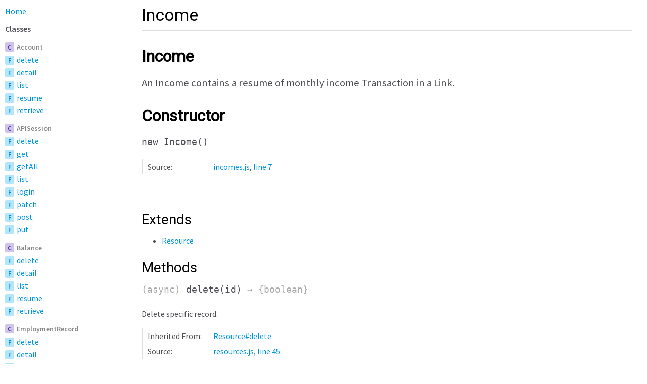

--- FILE ---
content_type: text/html; charset=utf-8
request_url: https://belvo-finance.github.io/belvo-js/Income.html
body_size: 3004
content:
<!DOCTYPE html>
<html lang="en">
<head>
    <meta charset="utf-8">
    <meta name="viewport" content="width=device-width,initial-scale=1">
    <title>Income - Documentation</title>

    <script src="scripts/prettify/prettify.js"></script>
    <script src="scripts/prettify/lang-css.js"></script>
    <!--[if lt IE 9]>
      <script src="//html5shiv.googlecode.com/svn/trunk/html5.js"></script>
    <![endif]-->
    <link type="text/css" rel="stylesheet" href="https://code.ionicframework.com/ionicons/2.0.1/css/ionicons.min.css">
    <link type="text/css" rel="stylesheet" href="styles/prettify-tomorrow.css">
    <link type="text/css" rel="stylesheet" href="styles/jsdoc-default.css">
</head>
<body>

<input type="checkbox" id="nav-trigger" class="nav-trigger" />
<label for="nav-trigger" class="navicon-button x">
  <div class="navicon"></div>
</label>

<label for="nav-trigger" class="overlay"></label>

<nav>
    <li class="nav-link nav-home-link"><a href="index.html">Home</a></li><li class="nav-heading">Classes</li><li class="nav-heading"><span class="nav-item-type type-class">C</span><span class="nav-item-name"><a href="Account.html">Account</a></span></li><li class="nav-item"><span class="nav-item-type type-function">F</span><span class="nav-item-name"><a href="Account.html#delete">delete</a></span></li><li class="nav-item"><span class="nav-item-type type-function">F</span><span class="nav-item-name"><a href="Account.html#detail">detail</a></span></li><li class="nav-item"><span class="nav-item-type type-function">F</span><span class="nav-item-name"><a href="Account.html#list">list</a></span></li><li class="nav-item"><span class="nav-item-type type-function">F</span><span class="nav-item-name"><a href="Account.html#resume">resume</a></span></li><li class="nav-item"><span class="nav-item-type type-function">F</span><span class="nav-item-name"><a href="Account.html#retrieve">retrieve</a></span></li><li class="nav-heading"><span class="nav-item-type type-class">C</span><span class="nav-item-name"><a href="APISession.html">APISession</a></span></li><li class="nav-item"><span class="nav-item-type type-function">F</span><span class="nav-item-name"><a href="APISession.html#delete">delete</a></span></li><li class="nav-item"><span class="nav-item-type type-function">F</span><span class="nav-item-name"><a href="APISession.html#get">get</a></span></li><li class="nav-item"><span class="nav-item-type type-function">F</span><span class="nav-item-name"><a href="APISession.html#getAll">getAll</a></span></li><li class="nav-item"><span class="nav-item-type type-function">F</span><span class="nav-item-name"><a href="APISession.html#list">list</a></span></li><li class="nav-item"><span class="nav-item-type type-function">F</span><span class="nav-item-name"><a href="APISession.html#login">login</a></span></li><li class="nav-item"><span class="nav-item-type type-function">F</span><span class="nav-item-name"><a href="APISession.html#patch">patch</a></span></li><li class="nav-item"><span class="nav-item-type type-function">F</span><span class="nav-item-name"><a href="APISession.html#post">post</a></span></li><li class="nav-item"><span class="nav-item-type type-function">F</span><span class="nav-item-name"><a href="APISession.html#put">put</a></span></li><li class="nav-heading"><span class="nav-item-type type-class">C</span><span class="nav-item-name"><a href="Balance.html">Balance</a></span></li><li class="nav-item"><span class="nav-item-type type-function">F</span><span class="nav-item-name"><a href="Balance.html#delete">delete</a></span></li><li class="nav-item"><span class="nav-item-type type-function">F</span><span class="nav-item-name"><a href="Balance.html#detail">detail</a></span></li><li class="nav-item"><span class="nav-item-type type-function">F</span><span class="nav-item-name"><a href="Balance.html#list">list</a></span></li><li class="nav-item"><span class="nav-item-type type-function">F</span><span class="nav-item-name"><a href="Balance.html#resume">resume</a></span></li><li class="nav-item"><span class="nav-item-type type-function">F</span><span class="nav-item-name"><a href="Balance.html#retrieve">retrieve</a></span></li><li class="nav-heading"><span class="nav-item-type type-class">C</span><span class="nav-item-name"><a href="EmploymentRecord.html">EmploymentRecord</a></span></li><li class="nav-item"><span class="nav-item-type type-function">F</span><span class="nav-item-name"><a href="EmploymentRecord.html#delete">delete</a></span></li><li class="nav-item"><span class="nav-item-type type-function">F</span><span class="nav-item-name"><a href="EmploymentRecord.html#detail">detail</a></span></li><li class="nav-item"><span class="nav-item-type type-function">F</span><span class="nav-item-name"><a href="EmploymentRecord.html#list">list</a></span></li><li class="nav-item"><span class="nav-item-type type-function">F</span><span class="nav-item-name"><a href="EmploymentRecord.html#resume">resume</a></span></li><li class="nav-item"><span class="nav-item-type type-function">F</span><span class="nav-item-name"><a href="EmploymentRecord.html#retrieve">retrieve</a></span></li><li class="nav-heading"><span class="nav-item-type type-class">C</span><span class="nav-item-name"><a href="Income.html">Income</a></span></li><li class="nav-item"><span class="nav-item-type type-function">F</span><span class="nav-item-name"><a href="Income.html#delete">delete</a></span></li><li class="nav-item"><span class="nav-item-type type-function">F</span><span class="nav-item-name"><a href="Income.html#detail">detail</a></span></li><li class="nav-item"><span class="nav-item-type type-function">F</span><span class="nav-item-name"><a href="Income.html#list">list</a></span></li><li class="nav-item"><span class="nav-item-type type-function">F</span><span class="nav-item-name"><a href="Income.html#resume">resume</a></span></li><li class="nav-item"><span class="nav-item-type type-function">F</span><span class="nav-item-name"><a href="Income.html#retrieve">retrieve</a></span></li><li class="nav-heading"><span class="nav-item-type type-class">C</span><span class="nav-item-name"><a href="Institution.html">Institution</a></span></li><li class="nav-item"><span class="nav-item-type type-function">F</span><span class="nav-item-name"><a href="Institution.html#delete">delete</a></span></li><li class="nav-item"><span class="nav-item-type type-function">F</span><span class="nav-item-name"><a href="Institution.html#detail">detail</a></span></li><li class="nav-item"><span class="nav-item-type type-function">F</span><span class="nav-item-name"><a href="Institution.html#list">list</a></span></li><li class="nav-item"><span class="nav-item-type type-function">F</span><span class="nav-item-name"><a href="Institution.html#resume">resume</a></span></li><li class="nav-heading"><span class="nav-item-type type-class">C</span><span class="nav-item-name"><a href="InvestmentsPortfolio.html">InvestmentsPortfolio</a></span></li><li class="nav-item"><span class="nav-item-type type-function">F</span><span class="nav-item-name"><a href="InvestmentsPortfolio.html#delete">delete</a></span></li><li class="nav-item"><span class="nav-item-type type-function">F</span><span class="nav-item-name"><a href="InvestmentsPortfolio.html#detail">detail</a></span></li><li class="nav-item"><span class="nav-item-type type-function">F</span><span class="nav-item-name"><a href="InvestmentsPortfolio.html#list">list</a></span></li><li class="nav-item"><span class="nav-item-type type-function">F</span><span class="nav-item-name"><a href="InvestmentsPortfolio.html#resume">resume</a></span></li><li class="nav-item"><span class="nav-item-type type-function">F</span><span class="nav-item-name"><a href="InvestmentsPortfolio.html#retrieve">retrieve</a></span></li><li class="nav-heading"><span class="nav-item-type type-class">C</span><span class="nav-item-name"><a href="Invoice.html">Invoice</a></span></li><li class="nav-item"><span class="nav-item-type type-function">F</span><span class="nav-item-name"><a href="Invoice.html#delete">delete</a></span></li><li class="nav-item"><span class="nav-item-type type-function">F</span><span class="nav-item-name"><a href="Invoice.html#detail">detail</a></span></li><li class="nav-item"><span class="nav-item-type type-function">F</span><span class="nav-item-name"><a href="Invoice.html#list">list</a></span></li><li class="nav-item"><span class="nav-item-type type-function">F</span><span class="nav-item-name"><a href="Invoice.html#resume">resume</a></span></li><li class="nav-item"><span class="nav-item-type type-function">F</span><span class="nav-item-name"><a href="Invoice.html#retrieve">retrieve</a></span></li><li class="nav-heading"><span class="nav-item-type type-class">C</span><span class="nav-item-name"><a href="Link.html">Link</a></span></li><li class="nav-item"><span class="nav-item-type type-function">F</span><span class="nav-item-name"><a href="Link.html#delete">delete</a></span></li><li class="nav-item"><span class="nav-item-type type-function">F</span><span class="nav-item-name"><a href="Link.html#detail">detail</a></span></li><li class="nav-item"><span class="nav-item-type type-function">F</span><span class="nav-item-name"><a href="Link.html#list">list</a></span></li><li class="nav-item"><span class="nav-item-type type-function">F</span><span class="nav-item-name"><a href="Link.html#patch">patch</a></span></li><li class="nav-item"><span class="nav-item-type type-function">F</span><span class="nav-item-name"><a href="Link.html#register">register</a></span></li><li class="nav-item"><span class="nav-item-type type-function">F</span><span class="nav-item-name"><a href="Link.html#resume">resume</a></span></li><li class="nav-item"><span class="nav-item-type type-function">F</span><span class="nav-item-name"><a href="Link.html#token">token</a></span></li><li class="nav-item"><span class="nav-item-type type-function">F</span><span class="nav-item-name"><a href="Link.html#update">update</a></span></li><li class="nav-heading"><span class="nav-item-type type-class">C</span><span class="nav-item-name"><a href="Owner.html">Owner</a></span></li><li class="nav-item"><span class="nav-item-type type-function">F</span><span class="nav-item-name"><a href="Owner.html#delete">delete</a></span></li><li class="nav-item"><span class="nav-item-type type-function">F</span><span class="nav-item-name"><a href="Owner.html#detail">detail</a></span></li><li class="nav-item"><span class="nav-item-type type-function">F</span><span class="nav-item-name"><a href="Owner.html#list">list</a></span></li><li class="nav-item"><span class="nav-item-type type-function">F</span><span class="nav-item-name"><a href="Owner.html#resume">resume</a></span></li><li class="nav-item"><span class="nav-item-type type-function">F</span><span class="nav-item-name"><a href="Owner.html#retrieve">retrieve</a></span></li><li class="nav-heading"><span class="nav-item-type type-class">C</span><span class="nav-item-name"><a href="RecurringExpense.html">RecurringExpense</a></span></li><li class="nav-item"><span class="nav-item-type type-function">F</span><span class="nav-item-name"><a href="RecurringExpense.html#delete">delete</a></span></li><li class="nav-item"><span class="nav-item-type type-function">F</span><span class="nav-item-name"><a href="RecurringExpense.html#detail">detail</a></span></li><li class="nav-item"><span class="nav-item-type type-function">F</span><span class="nav-item-name"><a href="RecurringExpense.html#list">list</a></span></li><li class="nav-item"><span class="nav-item-type type-function">F</span><span class="nav-item-name"><a href="RecurringExpense.html#resume">resume</a></span></li><li class="nav-item"><span class="nav-item-type type-function">F</span><span class="nav-item-name"><a href="RecurringExpense.html#retrieve">retrieve</a></span></li><li class="nav-heading"><span class="nav-item-type type-class">C</span><span class="nav-item-name"><a href="RequestError.html">RequestError</a></span></li><li class="nav-heading"><span class="nav-item-type type-class">C</span><span class="nav-item-name"><a href="Resource.html">Resource</a></span></li><li class="nav-item"><span class="nav-item-type type-function">F</span><span class="nav-item-name"><a href="Resource.html#delete">delete</a></span></li><li class="nav-item"><span class="nav-item-type type-function">F</span><span class="nav-item-name"><a href="Resource.html#detail">detail</a></span></li><li class="nav-item"><span class="nav-item-type type-function">F</span><span class="nav-item-name"><a href="Resource.html#list">list</a></span></li><li class="nav-item"><span class="nav-item-type type-function">F</span><span class="nav-item-name"><a href="Resource.html#resume">resume</a></span></li><li class="nav-heading"><span class="nav-item-type type-class">C</span><span class="nav-item-name"><a href="RiskInsights.html">RiskInsights</a></span></li><li class="nav-item"><span class="nav-item-type type-function">F</span><span class="nav-item-name"><a href="RiskInsights.html#delete">delete</a></span></li><li class="nav-item"><span class="nav-item-type type-function">F</span><span class="nav-item-name"><a href="RiskInsights.html#detail">detail</a></span></li><li class="nav-item"><span class="nav-item-type type-function">F</span><span class="nav-item-name"><a href="RiskInsights.html#list">list</a></span></li><li class="nav-item"><span class="nav-item-type type-function">F</span><span class="nav-item-name"><a href="RiskInsights.html#resume">resume</a></span></li><li class="nav-item"><span class="nav-item-type type-function">F</span><span class="nav-item-name"><a href="RiskInsights.html#retrieve">retrieve</a></span></li><li class="nav-heading"><span class="nav-item-type type-class">C</span><span class="nav-item-name"><a href="Statement.html">Statement</a></span></li><li class="nav-item"><span class="nav-item-type type-function">F</span><span class="nav-item-name"><a href="Statement.html#delete">delete</a></span></li><li class="nav-item"><span class="nav-item-type type-function">F</span><span class="nav-item-name"><a href="Statement.html#detail">detail</a></span></li><li class="nav-item"><span class="nav-item-type type-function">F</span><span class="nav-item-name"><a href="Statement.html#list">list</a></span></li><li class="nav-item"><span class="nav-item-type type-function">F</span><span class="nav-item-name"><a href="Statement.html#resume">resume</a></span></li><li class="nav-item"><span class="nav-item-type type-function">F</span><span class="nav-item-name"><a href="Statement.html#retrieve">retrieve</a></span></li><li class="nav-heading"><span class="nav-item-type type-class">C</span><span class="nav-item-name"><a href="TaxComplianceStatus.html">TaxComplianceStatus</a></span></li><li class="nav-item"><span class="nav-item-type type-function">F</span><span class="nav-item-name"><a href="TaxComplianceStatus.html#delete">delete</a></span></li><li class="nav-item"><span class="nav-item-type type-function">F</span><span class="nav-item-name"><a href="TaxComplianceStatus.html#detail">detail</a></span></li><li class="nav-item"><span class="nav-item-type type-function">F</span><span class="nav-item-name"><a href="TaxComplianceStatus.html#list">list</a></span></li><li class="nav-item"><span class="nav-item-type type-function">F</span><span class="nav-item-name"><a href="TaxComplianceStatus.html#resume">resume</a></span></li><li class="nav-item"><span class="nav-item-type type-function">F</span><span class="nav-item-name"><a href="TaxComplianceStatus.html#retrieve">retrieve</a></span></li><li class="nav-heading"><span class="nav-item-type type-class">C</span><span class="nav-item-name"><a href="TaxDeclaration.html">TaxDeclaration</a></span></li><li class="nav-item"><span class="nav-item-type type-function">F</span><span class="nav-item-name"><a href="TaxDeclaration.html#delete">delete</a></span></li><li class="nav-item"><span class="nav-item-type type-function">F</span><span class="nav-item-name"><a href="TaxDeclaration.html#detail">detail</a></span></li><li class="nav-item"><span class="nav-item-type type-function">F</span><span class="nav-item-name"><a href="TaxDeclaration.html#list">list</a></span></li><li class="nav-item"><span class="nav-item-type type-function">F</span><span class="nav-item-name"><a href="TaxDeclaration.html#resume">resume</a></span></li><li class="nav-item"><span class="nav-item-type type-function">F</span><span class="nav-item-name"><a href="TaxDeclaration.html#retrieve">retrieve</a></span></li><li class="nav-heading"><span class="nav-item-type type-class">C</span><span class="nav-item-name"><a href="TaxRetentions.html">TaxRetentions</a></span></li><li class="nav-item"><span class="nav-item-type type-function">F</span><span class="nav-item-name"><a href="TaxRetentions.html#delete">delete</a></span></li><li class="nav-item"><span class="nav-item-type type-function">F</span><span class="nav-item-name"><a href="TaxRetentions.html#detail">detail</a></span></li><li class="nav-item"><span class="nav-item-type type-function">F</span><span class="nav-item-name"><a href="TaxRetentions.html#list">list</a></span></li><li class="nav-item"><span class="nav-item-type type-function">F</span><span class="nav-item-name"><a href="TaxRetentions.html#resume">resume</a></span></li><li class="nav-item"><span class="nav-item-type type-function">F</span><span class="nav-item-name"><a href="TaxRetentions.html#retrieve">retrieve</a></span></li><li class="nav-heading"><span class="nav-item-type type-class">C</span><span class="nav-item-name"><a href="TaxReturn.html">TaxReturn</a></span></li><li class="nav-item"><span class="nav-item-type type-function">F</span><span class="nav-item-name"><a href="TaxReturn.html#delete">delete</a></span></li><li class="nav-item"><span class="nav-item-type type-function">F</span><span class="nav-item-name"><a href="TaxReturn.html#detail">detail</a></span></li><li class="nav-item"><span class="nav-item-type type-function">F</span><span class="nav-item-name"><a href="TaxReturn.html#list">list</a></span></li><li class="nav-item"><span class="nav-item-type type-function">F</span><span class="nav-item-name"><a href="TaxReturn.html#resume">resume</a></span></li><li class="nav-item"><span class="nav-item-type type-function">F</span><span class="nav-item-name"><a href="TaxReturn.html#retrieve">retrieve</a></span></li><li class="nav-heading"><span class="nav-item-type type-class">C</span><span class="nav-item-name"><a href="TaxStatus.html">TaxStatus</a></span></li><li class="nav-item"><span class="nav-item-type type-function">F</span><span class="nav-item-name"><a href="TaxStatus.html#delete">delete</a></span></li><li class="nav-item"><span class="nav-item-type type-function">F</span><span class="nav-item-name"><a href="TaxStatus.html#detail">detail</a></span></li><li class="nav-item"><span class="nav-item-type type-function">F</span><span class="nav-item-name"><a href="TaxStatus.html#list">list</a></span></li><li class="nav-item"><span class="nav-item-type type-function">F</span><span class="nav-item-name"><a href="TaxStatus.html#resume">resume</a></span></li><li class="nav-item"><span class="nav-item-type type-function">F</span><span class="nav-item-name"><a href="TaxStatus.html#retrieve">retrieve</a></span></li><li class="nav-heading"><span class="nav-item-type type-class">C</span><span class="nav-item-name"><a href="Transaction.html">Transaction</a></span></li><li class="nav-item"><span class="nav-item-type type-function">F</span><span class="nav-item-name"><a href="Transaction.html#delete">delete</a></span></li><li class="nav-item"><span class="nav-item-type type-function">F</span><span class="nav-item-name"><a href="Transaction.html#detail">detail</a></span></li><li class="nav-item"><span class="nav-item-type type-function">F</span><span class="nav-item-name"><a href="Transaction.html#list">list</a></span></li><li class="nav-item"><span class="nav-item-type type-function">F</span><span class="nav-item-name"><a href="Transaction.html#resume">resume</a></span></li><li class="nav-item"><span class="nav-item-type type-function">F</span><span class="nav-item-name"><a href="Transaction.html#retrieve">retrieve</a></span></li><li class="nav-heading"><span class="nav-item-type type-class">C</span><span class="nav-item-name"><a href="WidgetToken.html">WidgetToken</a></span></li><li class="nav-item"><span class="nav-item-type type-function">F</span><span class="nav-item-name"><a href="WidgetToken.html#create">create</a></span></li><li class="nav-item"><span class="nav-item-type type-function">F</span><span class="nav-item-name"><a href="WidgetToken.html#delete">delete</a></span></li><li class="nav-item"><span class="nav-item-type type-function">F</span><span class="nav-item-name"><a href="WidgetToken.html#detail">detail</a></span></li><li class="nav-item"><span class="nav-item-type type-function">F</span><span class="nav-item-name"><a href="WidgetToken.html#list">list</a></span></li><li class="nav-item"><span class="nav-item-type type-function">F</span><span class="nav-item-name"><a href="WidgetToken.html#resume">resume</a></span></li><li class="nav-heading"><a href="global.html">Globals</a></li><li class="nav-item"><span class="nav-item-type type-function">F</span><span class="nav-item-name"><a href="global.html#raiseForStatus">raiseForStatus</a></span></li>
</nav>

<div id="main">
    
    <h1 class="page-title">Income</h1>
    

    




<section>

<header>
    
        <h2>
        Income
        </h2>
        
            <div class="class-description"><p>An Income contains a resume of monthly income Transaction in a Link.</p></div>
        
    
</header>

<article>
    <div class="container-overview">
    
        
<div class="section-method">

    
    <h2>Constructor</h2>
    

    <h4 class="name" id="Income"><span class="type-signature"></span>new Income<span class="signature">()</span><span class="type-signature"></span></h4>

    







<dl class="details">

    

    

    

    

    

    

    

    

    

    

    

    

    
    <dt class="tag-source">Source:</dt>
    <dd class="tag-source"><ul class="dummy"><li>
        <a href="incomes.js.html">incomes.js</a>, <a href="incomes.js.html#line7">line 7</a>
    </li></ul></dd>
    

    

    

    
</dl>























</div>
    
    </div>

    
        <h3 class="subsection-title">Extends</h3>

        


    <ul>
        <li><a href="Resource.html">Resource</a></li>
    </ul>


    

    

    

     

    

    

    
        <h3 class="subsection-title">Methods</h3>

        
            
<div class="section-method">

    

    <h4 class="name" id="delete"><span class="type-signature">(async) </span>delete<span class="signature">(id)</span><span class="type-signature"> &rarr; {boolean}</span></h4>

    



<div class="description">
    <p>Delete specific record.</p>
</div>





<dl class="details">

    

    

    
    <dt class="inherited-from">Inherited From:</dt>
    <dd class="inherited-from"><ul class="dummy"><li>
        <a href="Resource.html#delete">Resource#delete</a>
    </li></ul></dd>
    

    

    

    

    

    

    

    

    

    

    
    <dt class="tag-source">Source:</dt>
    <dd class="tag-source"><ul class="dummy"><li>
        <a href="resources.js.html">resources.js</a>, <a href="resources.js.html#line45">line 45</a>
    </li></ul></dd>
    

    

    

    
</dl>









    <h5>Parameters:</h5>
    

<table class="params">
    <thead>
    <tr>
        
        <th>Name</th>
        

        <th>Type</th>

        

        

        <th class="last">Description</th>
    </tr>
    </thead>

    <tbody>
    

        <tr>
            
                <td class="name"><code>id</code></td>
            

            <td class="type">
            
                
<span class="param-type"><code>string</code></span>


            
            </td>

            

            

            <td class="description last">
                <p>UUID4 representation of the resource Id.</p>
                
            </td>
        </tr>

    
    </tbody>
</table>














<div class="section-returns">
<h5>Returns:</h5>

        

<dl class="param-type">
    <dt>
        Type:
    </dt>
    <dd>
        
<span class="param-type"><code>boolean</code></span>


    </dd>
</dl>


<div class="param-desc">
    <p>When the record is successfuly deleted returns true, otherwise false.</p>
</div>

    
</div>



</div>
        
            
<div class="section-method">

    

    <h4 class="name" id="detail"><span class="type-signature">(async) </span>detail<span class="signature">(id)</span><span class="type-signature"> &rarr; {object}</span></h4>

    



<div class="description">
    <p>Get specific record details.</p>
</div>





<dl class="details">

    

    

    
    <dt class="inherited-from">Inherited From:</dt>
    <dd class="inherited-from"><ul class="dummy"><li>
        <a href="Resource.html#detail">Resource#detail</a>
    </li></ul></dd>
    

    

    

    

    

    

    

    

    

    

    
    <dt class="tag-source">Source:</dt>
    <dd class="tag-source"><ul class="dummy"><li>
        <a href="resources.js.html">resources.js</a>, <a href="resources.js.html#line34">line 34</a>
    </li></ul></dd>
    

    

    

    
</dl>









    <h5>Parameters:</h5>
    

<table class="params">
    <thead>
    <tr>
        
        <th>Name</th>
        

        <th>Type</th>

        

        

        <th class="last">Description</th>
    </tr>
    </thead>

    <tbody>
    

        <tr>
            
                <td class="name"><code>id</code></td>
            

            <td class="type">
            
                
<span class="param-type"><code>string</code></span>


            
            </td>

            

            

            <td class="description last">
                <p>UUID4 representation of the resource Id.</p>
                
            </td>
        </tr>

    
    </tbody>
</table>












<div class="section-throws">
<h5>Throws:</h5>

        

    <div class="param-desc">
    
        
<span class="param-type"><code><a href="RequestError.html">RequestError</a></code></span>


    
    </div>


    
</div>



<div class="section-returns">
<h5>Returns:</h5>

        

<dl class="param-type">
    <dt>
        Type:
    </dt>
    <dd>
        
<span class="param-type"><code>object</code></span>


    </dd>
</dl>


    
</div>



</div>
        
            
<div class="section-method">

    

    <h4 class="name" id="list"><span class="type-signature">(async) </span>list<span class="signature">(params)</span><span class="type-signature"> &rarr; {array}</span></h4>

    



<div class="description">
    <p>Get a list of resources.</p>
</div>





<dl class="details">

    

    

    
    <dt class="inherited-from">Inherited From:</dt>
    <dd class="inherited-from"><ul class="dummy"><li>
        <a href="Resource.html#list">Resource#list</a>
    </li></ul></dd>
    

    

    

    

    

    

    

    

    

    

    
    <dt class="tag-source">Source:</dt>
    <dd class="tag-source"><ul class="dummy"><li>
        <a href="resources.js.html">resources.js</a>, <a href="resources.js.html#line22">line 22</a>
    </li></ul></dd>
    

    

    

    
</dl>









    <h5>Parameters:</h5>
    

<table class="params">
    <thead>
    <tr>
        
        <th>Name</th>
        

        <th>Type</th>

        

        

        <th class="last">Description</th>
    </tr>
    </thead>

    <tbody>
    

        <tr>
            
                <td class="name"><code>params</code></td>
            

            <td class="type">
            
                
<span class="param-type"><code>Object</code></span>


            
            </td>

            

            

            <td class="description last">
                <p>Receives two parameters.</p>
                
                    

<table class="params">
    <thead>
    <tr>
        
        <th>Name</th>
        

        <th>Type</th>

        
        <th>Attributes</th>
        

        
        <th>Default</th>
        

        <th class="last">Description</th>
    </tr>
    </thead>

    <tbody>
    

        <tr>
            
                <td class="name"><code>limit</code></td>
            

            <td class="type">
            
                
<span class="param-type"><code>number</code></span>


            
            </td>

            
                <td class="attributes">
                
                    &lt;optional><br>
                

                

                
                </td>
            

            
                <td class="default">
                
                    100
                
                </td>
            

            <td class="description last">
                <p>Maximum number of results.</p>
                
            </td>
        </tr>

    

        <tr>
            
                <td class="name"><code>filters</code></td>
            

            <td class="type">
            
                
<span class="param-type"><code>Object</code></span>


            
            </td>

            
                <td class="attributes">
                
                    &lt;optional><br>
                

                

                
                </td>
            

            
                <td class="default">
                
                    {}
                
                </td>
            

            <td class="description last">
                <p>Filters to get custom results.</p>
                
            </td>
        </tr>

    
    </tbody>
</table>

                
            </td>
        </tr>

    
    </tbody>
</table>












<div class="section-throws">
<h5>Throws:</h5>

        

    <div class="param-desc">
    
        
<span class="param-type"><code><a href="RequestError.html">RequestError</a></code></span>


    
    </div>


    
</div>



<div class="section-returns">
<h5>Returns:</h5>

        

<dl class="param-type">
    <dt>
        Type:
    </dt>
    <dd>
        
<span class="param-type"><code>array</code></span>


    </dd>
</dl>


<div class="param-desc">
    <p>List of results.</p>
</div>

    
</div>



</div>
        
            
<div class="section-method">

    

    <h4 class="name" id="resume"><span class="type-signature">(async) </span>resume<span class="signature">(session, token, link)</span><span class="type-signature"> &rarr; {object}</span></h4>

    



<div class="description">
    <p>Resume a &quot;pending&quot; session that requires an OTP token.
Use this function to resume sessions that returned HTTP 428 status code.</p>
</div>





<dl class="details">

    

    

    
    <dt class="inherited-from">Inherited From:</dt>
    <dd class="inherited-from"><ul class="dummy"><li>
        <a href="Resource.html#resume">Resource#resume</a>
    </li></ul></dd>
    

    

    

    

    

    

    

    

    

    

    
    <dt class="tag-source">Source:</dt>
    <dd class="tag-source"><ul class="dummy"><li>
        <a href="resources.js.html">resources.js</a>, <a href="resources.js.html#line60">line 60</a>
    </li></ul></dd>
    

    

    

    
</dl>









    <h5>Parameters:</h5>
    

<table class="params">
    <thead>
    <tr>
        
        <th>Name</th>
        

        <th>Type</th>

        

        

        <th class="last">Description</th>
    </tr>
    </thead>

    <tbody>
    

        <tr>
            
                <td class="name"><code>session</code></td>
            

            <td class="type">
            
                
<span class="param-type"><code>string</code></span>


            
            </td>

            

            

            <td class="description last">
                <p>UUID4 representation of a &quot;pending&quot; session.</p>
                
            </td>
        </tr>

    

        <tr>
            
                <td class="name"><code>token</code></td>
            

            <td class="type">
            
                
<span class="param-type"><code>string</code></span>


            
            </td>

            

            

            <td class="description last">
                <p>OTP token.</p>
                
            </td>
        </tr>

    

        <tr>
            
                <td class="name"><code>link</code></td>
            

            <td class="type">
            
                
<span class="param-type"><code>string</code></span>


            
            </td>

            

            

            <td class="description last">
                <p>UUID4 representation of the link being used.</p>
                
            </td>
        </tr>

    
    </tbody>
</table>












<div class="section-throws">
<h5>Throws:</h5>

        

    <div class="param-desc">
    
        
<span class="param-type"><code><a href="RequestError.html">RequestError</a></code></span>


    
    </div>


    
</div>



<div class="section-returns">
<h5>Returns:</h5>

        

<dl class="param-type">
    <dt>
        Type:
    </dt>
    <dd>
        
<span class="param-type"><code>object</code></span>


    </dd>
</dl>


<div class="param-desc">
    <p>Response.</p>
</div>

    
</div>



</div>
        
            
<div class="section-method">

    

    <h4 class="name" id="retrieve"><span class="type-signature">(async) </span>retrieve<span class="signature">(link, options)</span><span class="type-signature"> &rarr; {object}</span></h4>

    



<div class="description">
    <p>Retrieve income information from a specific banking link.</p>
</div>





<dl class="details">

    

    

    

    

    

    

    

    

    

    

    

    

    
    <dt class="tag-source">Source:</dt>
    <dd class="tag-source"><ul class="dummy"><li>
        <a href="incomes.js.html">incomes.js</a>, <a href="incomes.js.html#line19">line 19</a>
    </li></ul></dd>
    

    

    

    
</dl>









    <h5>Parameters:</h5>
    

<table class="params">
    <thead>
    <tr>
        
        <th>Name</th>
        

        <th>Type</th>

        

        

        <th class="last">Description</th>
    </tr>
    </thead>

    <tbody>
    

        <tr>
            
                <td class="name"><code>link</code></td>
            

            <td class="type">
            
                
<span class="param-type"><code>string</code></span>


            
            </td>

            

            

            <td class="description last">
                <p>UUID4 representation of a link Id.</p>
                
            </td>
        </tr>

    

        <tr>
            
                <td class="name"><code>options</code></td>
            

            <td class="type">
            
                
<span class="param-type"><code>object</code></span>


            
            </td>

            

            

            <td class="description last">
                <p>Optional parameters (saveData, dateFrom, dateTo)</p>
                
            </td>
        </tr>

    
    </tbody>
</table>












<div class="section-throws">
<h5>Throws:</h5>

        

    <div class="param-desc">
    
        
<span class="param-type"><code><a href="RequestError.html">RequestError</a></code></span>


    
    </div>


    
</div>



<div class="section-returns">
<h5>Returns:</h5>

        

<dl class="param-type">
    <dt>
        Type:
    </dt>
    <dd>
        
<span class="param-type"><code>object</code></span>


    </dd>
</dl>


<div class="param-desc">
    <p>Response</p>
</div>

    
</div>



</div>
        
    

    

    
</article>

</section>




</div>

<br class="clear">

<footer>
    Generated by <a href="https://github.com/jsdoc3/jsdoc">JSDoc 3.6.7</a> on Tue Nov 21 2023 13:52:32 GMT+0000 (Coordinated Universal Time) using the Minami theme.
</footer>

<script>prettyPrint();</script>
<script src="scripts/linenumber.js"></script>
</body>
</html>